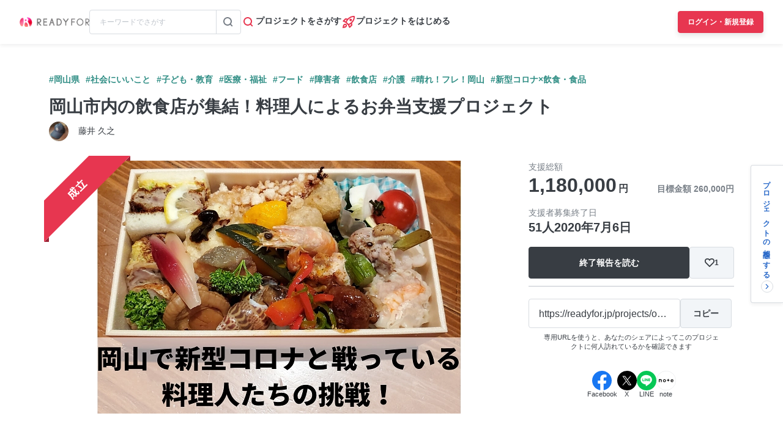

--- FILE ---
content_type: text/html; charset=UTF-8
request_url: https://readyfor.jp/projects/obenntou/announcements/138069
body_size: 2118
content:
<!DOCTYPE html>
<html lang="en">
<head>
    <meta charset="utf-8">
    <meta name="viewport" content="width=device-width, initial-scale=1">
    <title></title>
    <style>
        body {
            font-family: "Arial";
        }
    </style>
    <script type="text/javascript">
    window.awsWafCookieDomainList = [];
    window.gokuProps = {
"key":"AQIDAHjcYu/GjX+QlghicBgQ/7bFaQZ+m5FKCMDnO+vTbNg96AEO9gbUdnuqRleedIFveoKBAAAAfjB8BgkqhkiG9w0BBwagbzBtAgEAMGgGCSqGSIb3DQEHATAeBglghkgBZQMEAS4wEQQMXCicb+XDQ2DOsA5iAgEQgDtOOjvqzKqZUOOF66YElXu3pyocg5gVC0/BC8tD+g1jRYn/JwfrKMBS9Rb8m+RPFq76YP0B8+1diFDu+g==",
          "iv":"D549RgCuSAAABhPm",
          "context":"Jf2Sz2UVDGvjEV65wb9vgnZK8j8/VwAIlD+IRk4bsmc58rufwVqgJG1gh5xBOgLPX+zjRRZF9Yyncli9RTm+v0Mwp4yYJJ4AA1VDuOpzQEk3DrLdyKTo1JYklO/hWNLqZ/K8fdBUpdZe0saoNMOh0nTXU+Il92jC4vKGQ1+85uztmWjSOxpt71TpdIPN0bcIOA3dNCG1VSajSSTGYfbRKtfJx8x9rYCtFC5RKOTovbq5PlIsUQHQDymz//KlGAIwhjDHa59cHZv0xWAJOQ3kupfKnuvbP6cf1aWa/kskspvhoP4NQshigldPMc2H6Ei6EnR6kCOnRdiLnuxsExjHFvn7UoRfo0efT82xhUWLDxnZ4i7q2P7KOFEui+AmdoVF6jJl9HnEfPXhu+ECEsseoMyotm23RtiBbIZVhoNIVBWeclO+eVnkenOVmt0vPiFx3NYEy3rDcDqmFGFtkqN002MZ/zCBRaKfHqOgbGc7HKt3ZQHBiwJL/waXXDnxvO29XC4xllo+E6/8Z42iSs0YMVpozWnDUiiyCcjFjmhwCPGPww4XB4VTcDN9VgYpve+ppaTp6nYPNBqO8lrnfykkpoWj8vDJPoBhJoIYb3lCR6yt3reOsvywoD7soj28MoPYolOKIfN/W64gEzpaZeMvqLK8bfU+M8yMZZohpXoN9EjmJvzSzETQr6M215LzggMmI8sJg0Dlalj4vGLcb5PCGtgGSVCm2jtIKgrDE4Vih7ztYzgkpEnmGbU0QX47DyDoanzjrbfDfpAUCIXdqFGew55md71d"
};
    </script>
    <script src="https://1eb9d2339a12.f6bdac56.us-east-2.token.awswaf.com/1eb9d2339a12/3ae1f01a7efb/0a275c36d423/challenge.js"></script>
</head>
<body>
    <div id="challenge-container"></div>
    <script type="text/javascript">
        AwsWafIntegration.saveReferrer();
        AwsWafIntegration.checkForceRefresh().then((forceRefresh) => {
            if (forceRefresh) {
                AwsWafIntegration.forceRefreshToken().then(() => {
                    window.location.reload(true);
                });
            } else {
                AwsWafIntegration.getToken().then(() => {
                    window.location.reload(true);
                });
            }
        });
    </script>
    <noscript>
        <h1>JavaScript is disabled</h1>
        In order to continue, we need to verify that you're not a robot.
        This requires JavaScript. Enable JavaScript and then reload the page.
    </noscript>
</body>
</html>